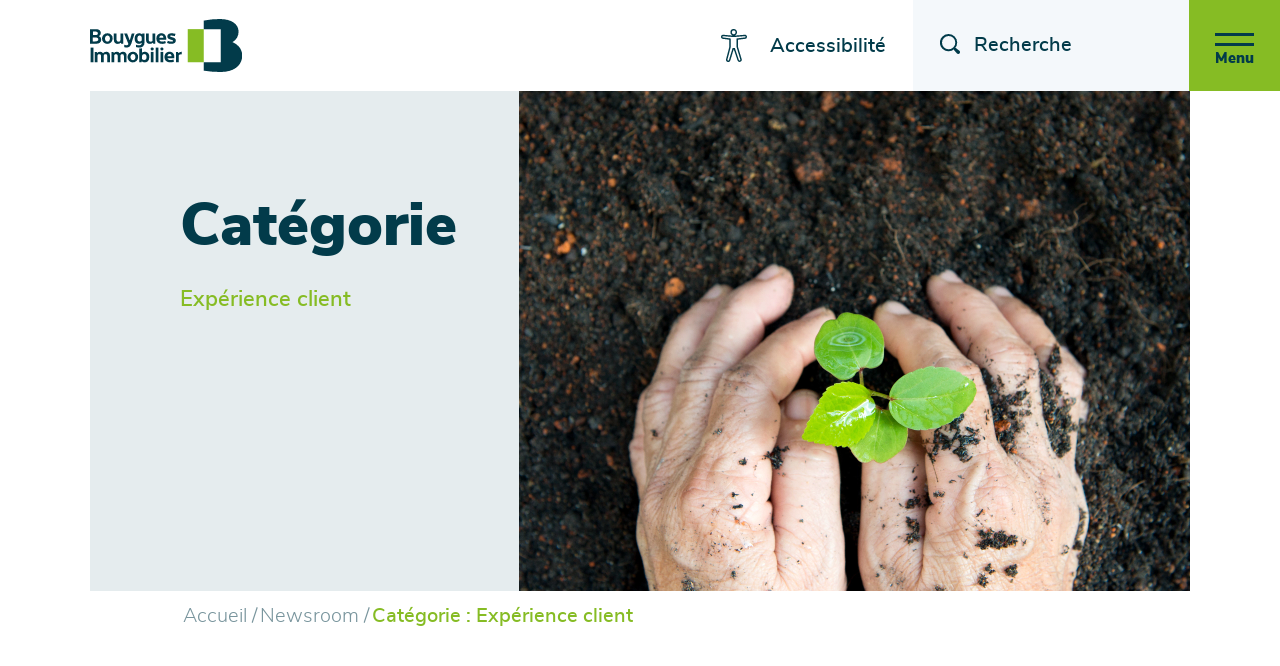

--- FILE ---
content_type: text/html; charset=UTF-8
request_url: https://www.bouygues-immobilier-corporate.com/actualites/tag/experience-client
body_size: 6914
content:

<!DOCTYPE html>
<html lang="fr" dir="ltr" prefix="og: https://ogp.me/ns#" class="h-100">
  <head>
    <script type="text/javascript">
      window.gdprAppliesGlobally=true;(function(){function a(e){if(!window.frames[e]){if(document.body&&document.body.firstChild){var t=document.body;var n=document.createElement("iframe");n.style.display="none";n.name=e;n.title=e;t.insertBefore(n,t.firstChild)}
      else{setTimeout(function(){a(e)},5)}}}function e(n,r,o,c,s){function e(e,t,n,a){if(typeof n!=="function"){return}if(!window[r]){window[r]=[]}var i=false;if(s){i=s(e,t,n)}if(!i){window[r].push({command:e,parameter:t,callback:n,version:a})}}e.stub=true;function t(a){if(!window[n]||window[n].stub!==true){return}if(!a.data){return}var i=typeof a.data==="string";var e;try{e=i?JSON.parse(a.data):a.data}catch(t){return}if(e[o]){var r=e[o];window[n](r.command,r.parameter,function(e,t){var n={};n[c]={returnValue:e,success:t,callId:r.callId};a.source.postMessage(i?JSON.stringify(n):n,"*")},r.version)}}
        if(typeof window[n]!=="function"){window[n]=e;if(window.addEventListener){window.addEventListener("message",t,false)}else{window.attachEvent("onmessage",t)}}}e("__tcfapi","__tcfapiBuffer","__tcfapiCall","__tcfapiReturn");a("__tcfapiLocator");(function(e){
        var t=document.createElement("script");t.id="spcloader";t.type="text/javascript";t.async=true;t.src="https://sdk.privacy-center.org/"+e+"/loader.js?target="+document.location.hostname;t.charset="utf-8";var n=document.getElementsByTagName("script")[0];n.parentNode.insertBefore(t,n)})("a1bc868d-2500-4727-9b46-53e0f65c3bef")})();
    </script>

    <!-- Matomo Tag Manager -->
    <script>
      var _mtm = window._mtm = window._mtm || [];
      _mtm.push({
        'mtm.startTime': (new Date().getTime()),
        'event': 'mtm.Start'
      });
      (function () {
        var d = document,
        g = d.createElement('script'),
        s = d.getElementsByTagName('script')[0];

        g.async = true;
        g.src = 'https://cdn.matomo.cloud/bouygues-immobilier.matomo.cloud/container_1g3obzAc.js';
        s.parentNode.insertBefore(g, s);
      })();
    </script>
    <!-- End Matomo Tag Manager -->

    <meta charset="utf-8" />
<link rel="canonical" href="https://www.bouygues-immobilier-corporate.com/actualites/tag/experience-client" />
<meta name="Generator" content="Drupal 10 (https://www.drupal.org)" />
<meta name="MobileOptimized" content="width" />
<meta name="HandheldFriendly" content="true" />
<meta name="viewport" content="width=device-width, initial-scale=1.0" />
<link rel="icon" href="/themes/custom/bicorpo_bootstrap5/favicon.ico" type="image/vnd.microsoft.icon" />
<link rel="alternate" hreflang="fr" href="https://www.bouygues-immobilier-corporate.com/actualites/tag/experience-client" />
<link rel="alternate" type="application/rss+xml" title="Expérience client" href="http://www.bouygues-immobilier-corporate.com/taxonomy/term/207/feed" />

    <title>Expérience client | Bouygues immobilier</title>
    <link rel="stylesheet" media="all" href="/sites/default/files/css/css_DH5Gfzo-MBO813VT2rXYrlYG6Q1QF6vDWeIvRfbFvj0.css?delta=0&amp;language=fr&amp;theme=bicorpo_bootstrap5&amp;include=eJxljEEOgzAQAz8UwanviTaNSyNlcZQNRfD6BrggcbFkeTwhvVkLfSCbtSrlNUZ8ZMnNF5ngwnOfGTF8qTgAP2O1Sqq7EUEM964w66y57kL_V5WcdjjbrEEv_Je6aDxzUMYl4w-fRjzJ" />
<link rel="stylesheet" media="all" href="/sites/default/files/css/css_Yg4WEqW2RpUopYAjNZ8rHQ_oHHdkBGjCtRQVs1vSK6s.css?delta=1&amp;language=fr&amp;theme=bicorpo_bootstrap5&amp;include=eJxljEEOgzAQAz8UwanviTaNSyNlcZQNRfD6BrggcbFkeTwhvVkLfSCbtSrlNUZ8ZMnNF5ngwnOfGTF8qTgAP2O1Sqq7EUEM964w66y57kL_V5WcdjjbrEEv_Je6aDxzUMYl4w-fRjzJ" />

    
            <script async defer src="https://bouygues-immo.twic.pics/?v1"></script>
      </head>
  <body class="path-taxonomy   d-flex flex-column h-100">
      <!-- Google Tag Manager (noscript) -->
    <noscript><iframe src="https://www.googletagmanager.com/ns.html?id=GTM-W6HVMRT"
                      height="0" width="0" style="display:none;visibility:hidden"></iframe></noscript>
    <!-- End Google Tag Manager (noscript) -->
          <a href="#main-content" class="visually-hidden focusable skip-link">
      Aller au contenu principal
    </a>
    <a href="#footer" class="visually-hidden focusable skip-link">
      Aller au pied de page
    </a>
    
      <div class="dialog-off-canvas-main-canvas d-flex flex-column h-100" data-off-canvas-main-canvas>
    


<div class="root-container">
<header role="header">
  <div>
    <div class="d-flex flex-wrap justify-content-between">
      <div class="d-flex">
            <div id="block-bicorpo-bootstrap5-branding" class="block block-system block-system-branding-block">
  
    
    <div class="logo">
          <a href="/" title="Accueil" rel="home" class="site-logo d-block" aria-label="Bouygues Immobilier, aller sur la page d'accueil">
        <img src="/themes/custom/bicorpo_bootstrap5/logo.svg" alt="Accueil" />
      </a>
      </div>
</div>


      </div>

      <div class="d-flex">
        <nav aria-labelledby="block-accessibilite-menu" id="block-accessibilite" class="header_accessibilite block block-menu navigation menu--accessibility">
          <h5 class="visually-hidden" id="block-accessibilite-menu">Accessibilité</h5>
          <ul class="nav navbar-nav">
            <li class="nav-item">
              <a type="button" class="btn btn-vert nav-icon" tabindex="0" data-bs-toggle="modal"
                 data-bs-target="#accessibilityModal" aria-expanded="false" aria-haspopup="true">Accessibilité</a>
            </li>
          </ul>
        </nav>
            <div class="views-exposed-form header_block_search block block-views block-views-exposed-filter-blockrecherche-block-1" novalidate="novalidate" data-drupal-selector="views-exposed-form-recherche-block-1" id="block-formulaireexposerechercheblock-1">
  
    
      <form role="search" data-block="header" action="/recherche" method="get" id="views-exposed-form-recherche-block-1" accept-charset="UTF-8">
  <div class="group--form-item clearfix">
  <div class="search_container">
    <button id="bt-search-trigger" class="btn">
      <img src="/themes/custom/bicorpo_bootstrap5/dist/assets/images/loupe.svg" alt="Afficher le champ de recherche">
    </button>
    <div class="search">
      <div class="js-form-item form-item js-form-type-textfield form-type-textfield js-form-item-search form-item-search">
      <label for="edit-search">Rechercher</label>
        
  <input placeholder="Recherche" data-drupal-selector="edit-search" type="text" id="edit-search" name="search" value="" maxlength="128" class="form-text form-control" />


        </div>
<div data-drupal-selector="edit-actions" class="form-actions js-form-wrapper form-wrapper" id="edit-actions">
    <input data-drupal-selector="edit-submit-recherche" type="submit" id="edit-submit-recherche" value="Appliquer" class="button js-form-submit form-submit btn btn-primary" />

</div>

    </div>
  </div>
</div>

</form>

  </div>



                  <nav class="navbar navbar-expand-lg   ">
            <button type="button" class="btn btn-vert nav-icon nav-icon-menu button-menu-left" data-bs-toggle="modal"
                    data-bs-target="#MainNavigationModal" aria-expanded="false" aria-haspopup="true">
              <div class="icon">
                <span></span>
                <span></span>
                <span></span>
                <span></span>
                <span></span>
                <span></span>
              </div>
              <span>Menu</span>
            </button>
          </nav>
              </div>
    </div>
  </div>
</header>

<div id="MainNavigationModal" class="modal modal-branded-with-nav slide-from-right" tabindex="-1" data-bs-backdrop="false">
  <div class="modal-dialog modal-fullscreen">
    <div class="modal-content">
      <div class="modal-header">
        <h5 class="modal-title">
          <div class="logo">
            <a href="/" title="Accueil" rel="home" class="site-logo d-block">
              <img width="120" src="/themes/custom/bicorpo_bootstrap5/dist/assets/images/logo_bouygues-immobilier-white.svg" alt="Accueil">
            </a>
          </div>
        </h5>
        <button type="button" class="btn-close" data-bs-dismiss="modal">
          <span>Fermer</span>
        </button>
      </div>
      <div class="modal-body">
            <nav role="navigation" aria-labelledby="block-bicorpo-bootstrap5-main-navigation-menu" id="block-bicorpo-bootstrap5-main-navigation" class="block block-menu navigation menu--main">
            
  <h5 class="visually-hidden" id="block-bicorpo-bootstrap5-main-navigation-menu">Main navigation</h5>
  

        
            <ul data-block="nav_main" class="navbar-nav mr-auto">
                      
  <li class="nav-item dropdown">
          <span class="nav-item nav-link dropdown-toggle" role="button" data-bs-display="static" data-bs-toggle="dropdown" aria-expanded="false" aria-haspopup="true" tabindex="0">Bouygues immobilier</span>
                  <ul class="dropdown-menu">
                      
  <li class="nav-item">
          <a href="/qui-sommes-nous" class="dropdown-item" data-drupal-link-system-path="node/223">Qui sommes nous ?</a>
      </li>

                  
  <li class="nav-item">
          <a href="/gouvernance" class="dropdown-item" data-drupal-link-system-path="node/40">Gouvernance</a>
      </li>

        </ul>
  
      </li>

                  
  <li class="nav-item dropdown">
          <a href="/nos-activites" class="nav-item nav-link dropdown-toggle" role="button" data-bs-display="static" data-bs-toggle="dropdown" aria-expanded="false" aria-haspopup="true" tabindex="0" data-drupal-link-system-path="node/251">Nos activités</a>
                  <ul class="dropdown-menu">
                      
  <li class="nav-item">
          <a href="/activites/logement" class="dropdown-item" data-drupal-link-system-path="node/411">Logement</a>
      </li>

                  
  <li class="nav-item">
          <a href="/activites/immobilier-dentreprise" class="dropdown-item" data-drupal-link-system-path="node/565">Immobilier d&#039;entreprise</a>
      </li>

                  
  <li class="nav-item">
          <a href="/activites/urbanera" class="dropdown-item" data-drupal-link-system-path="node/226">UrbanEra</a>
      </li>

                  
  <li class="nav-item">
          <a href="/activites/exploitation-et-services" class="dropdown-item" data-drupal-link-system-path="node/227">Exploitation et services</a>
      </li>

        </ul>
  
      </li>

                  
  <li class="nav-item dropdown">
          <span class="nav-item nav-link dropdown-toggle" role="button" data-bs-display="static" data-bs-toggle="dropdown" aria-expanded="false" aria-haspopup="true" tabindex="0">Nos engagements</span>
                  <ul class="dropdown-menu">
                      
  <li class="nav-item">
          <a href="/rse/nos-engagements-pour-la-vie" class="dropdown-item" data-drupal-link-system-path="node/228">Nos engagements pour la vie</a>
      </li>

                  
  <li class="nav-item">
          <a href="/rse/nos-engagements-clients" class="dropdown-item" data-drupal-link-system-path="node/515">Nos engagements Clients</a>
      </li>

                  
  <li class="nav-item">
          <a href="/rse/la-fondation-bouygues-immobilier" class="dropdown-item" data-drupal-link-system-path="node/567">Notre Fondation d’entreprise</a>
      </li>

                  
  <li class="nav-item">
          <a href="/rse/art-et-culture" class="dropdown-item" data-drupal-link-system-path="node/230">Art et Culture</a>
      </li>

                  
  <li class="nav-item">
          <a href="/rse/ethique" class="dropdown-item" data-drupal-link-system-path="node/231">Éthique</a>
      </li>

                  
  <li class="nav-item">
          <a href="/rse/fournisseurs" class="dropdown-item" data-drupal-link-system-path="node/232">Fournisseurs</a>
      </li>

        </ul>
  
      </li>

                  
  <li class="nav-item dropdown">
          <span class="nav-item nav-link dropdown-toggle" role="button" data-bs-display="static" data-bs-toggle="dropdown" aria-expanded="false" aria-haspopup="true" tabindex="0">Nos innovations</span>
                  <ul class="dropdown-menu">
                      
  <li class="nav-item">
          <a href="/innovation/building-information-management" class="dropdown-item" data-drupal-link-system-path="node/235">Building Information Management</a>
      </li>

        </ul>
  
      </li>

                  
  <li class="nav-item">
          <a href="/nos-references" class="nav-item nav-link" data-drupal-link-system-path="node/236">Nos références</a>
      </li>

                  
  <li class="nav-item dropdown">
          <span class="nav-item nav-link dropdown-toggle" role="button" data-bs-display="static" data-bs-toggle="dropdown" aria-expanded="false" aria-haspopup="true" tabindex="0">Newsroom</span>
                  <ul class="dropdown-menu">
                      
  <li class="nav-item">
          <a href="/newsroom/actualites" class="dropdown-item" data-drupal-link-system-path="node/238">Actualités</a>
      </li>

                  
  <li class="nav-item">
          <a href="/newsroom/communiques-de-presse" class="dropdown-item" data-drupal-link-system-path="node/239">Communiqués de presse</a>
      </li>

                  
  <li class="nav-item">
          <a href="/newsroom/publications" class="dropdown-item" data-drupal-link-system-path="node/605">Publications</a>
      </li>

                  
  <li class="nav-item">
          <a href="/newsroom/podcasts" class="dropdown-item" data-drupal-link-system-path="node/589">Podcasts</a>
      </li>

        </ul>
  
      </li>

                  
  <li class="nav-item">
          <a href="/nous-rejoindre" class="nav-item nav-link" data-drupal-link-system-path="node/240">Nous rejoindre</a>
      </li>

        </ul>
  



  </nav>


      </div>
      <div class="modal-footer">
        <div class="modal-footer--inner">
          <div class="nav-additional--mobile">
                <nav role="navigation" aria-labelledby="block-rechercher-menu" id="block-rechercher" class="block block-menu navigation menu--search">
            
  <h5 class="visually-hidden" id="block-rechercher-menu">Rechercher</h5>
  

        
              <ul data-block="nav_additional_mobile" class="nav navbar-nav">
                    <li class="nav-item">
        <span class="search-link-trigger nav-link">Rechercher</span>
              </li>
        </ul>
  


  </nav>
<nav role="navigation" aria-labelledby="block-accessibilite-2-menu" id="block-accessibilite-2" class="block block-menu navigation menu--accessibility">
            
  <h5 class="visually-hidden" id="block-accessibilite-2-menu">Accessibilité</h5>
  

        
              <ul data-block="nav_additional_mobile" class="nav navbar-nav">
                    <li class="nav-item">
        <a href="/" class="nav-link" data-drupal-link-system-path="&lt;front&gt;">Accessibilité</a>
              </li>
        </ul>
  


  </nav>


          </div>
          <div class="nav-additional">
                <nav role="navigation" aria-labelledby="block-reseauxsociaux-menu" id="block-reseauxsociaux" class="block block-menu navigation menu--social-networks">
            
  <h5 class="visually-hidden" id="block-reseauxsociaux-menu">Réseaux sociaux</h5>
  

        
              <ul data-block="nav_additional" class="social-menu">
    
                <li class="social-menu--item">
        <a href="https://fr-fr.facebook.com/bouygues.immobilier/" class="social-menu--item facebook" title="Facebook" target="_blank" rel="nofollow">
          <img src="/themes/custom/bicorpo_bootstrap5/dist/assets/images/logo_facebook.svg" alt="Facebook"/>
        </a>
              </li>
                <li class="social-menu--item">
        <a href="https://www.instagram.com/bouygues_immo/" class="social-menu--item instagram" title="Instagram" target="_blank" rel="nofollow">
          <img src="/themes/custom/bicorpo_bootstrap5/dist/assets/images/logo_instagram.svg" alt="Instagram"/>
        </a>
              </li>
                <li class="social-menu--item">
        <a href="https://www.linkedin.com/company/bouygues-immobilier/" class="social-menu--item linkedin" title="LinkedIn" target="_blank" rel="nofollow">
          <img src="/themes/custom/bicorpo_bootstrap5/dist/assets/images/logo_linkedin.svg" alt="LinkedIn"/>
        </a>
              </li>
                <li class="social-menu--item">
        <a href="https://twitter.com/Bouygues_Immo" class="social-menu--item twitter" title="Twitter" target="_blank" rel="nofollow">
          <img src="/themes/custom/bicorpo_bootstrap5/dist/assets/images/logo_twitter.svg" alt="Twitter"/>
        </a>
              </li>
                <li class="social-menu--item">
        <a href="https://www.youtube.com/user/BouyguesImmobilier" class="social-menu--item youtube" title="YouTube" target="_blank" rel="nofollow">
          <img src="/themes/custom/bicorpo_bootstrap5/dist/assets/images/logo_youtube.svg" alt="YouTube"/>
        </a>
              </li>
      </ul>
  


  </nav>


          </div>
        </div>
      </div>
    </div>
  </div>
</div>

<div id="accessibilityModal" class="modal fade" tabindex="-1" data-bs-backdrop="false" aria-labelledby="accessibilityModalTitle">
  <div class="modal-dialog modal-xl">
    <div class="modal-content">
      <div class="modal-header">
        <h2 class="modal-title" id="accessibilityModalTitle">
          Accessibilité
        </h2>
        <button type="button" class="btn-close" data-bs-dismiss="modal">
          <span>Fermer</span>
        </button>
      </div>
      <div class="modal-body">
        <div class="container-fluid">
          <div class="row">
            <div class="col-md-4 contrasts-section">
              <h3>Contrastes</h3>
              <button type="button" id="contrast-normal" data-setting="normal" aria-label="Constrastes par défaut" class="btn btn-primary btn-lg btn-block">Défault</button>
              <button type="button" id="contrast-plus" data-setting="plus" aria-label="Augmenter les contrastes" class="btn btn-primary btn-lg btn-block">Renforcer</button>
            </div>
            <div class="col-md-4 fonts-section">
              <h3>Polices</h3>
              <button type="button" id="fonts-normal" data-setting="normal" aria-label="Taille de police par défaut" class="btn btn-primary btn-lg btn-block">Défaut</button>
              <button type="button" id="fonts-plus" data-setting="plus" aria-label="Augmenter la taille de police" class="btn btn-primary btn-lg btn-block">Augmenter</button>
            </div>
            <div class="col-md-4 lines-section">
              <h3>Interlignage</h3>
              <button type="button" id="lines-normal" data-setting="normal" aria-label="Interlignage par défaut" class="btn btn-primary btn-lg btn-block">Défaut</button>
              <button type="button" id="lines-plus" data-setting="plus" aria-label="Augmenter l'interlignage" class="btn btn-primary btn-lg btn-block">Augmenter</button>
            </div>
          </div>
        </div>
      </div>
    </div>
  </div>
</div>

<main role="main">
  <a id="main-content" tabindex="-1"></a>  <div class="main-container">
        <div class="main-content">
            <div class="order-1 order-lg-2 ">
            <div data-drupal-messages-fallback class="hidden"></div><div id="block-bicorpo-bootstrap5-content" class="block block-system block-system-main-block">
  
    
      <div class="views-element-container"><div class="view view-taxonomy-term view-id-taxonomy_term view-display-id-page_1 js-view-dom-id-3b3210f9cc120d5fcf98a7ff44a22db84c76a1db4196de1389c6dacdee2a4d14">
  
    
      <div class="view-header">
      <div id="taxonomy-term-207" class="taxonomy-term vocabulary-categories">
  
    
  <div class="content">
    
  </div>
</div>
<div class="node__content">
  <div class="group--header bi-container">
    <div class="group--title-image">
      <div class="group--title">
        <h1 class="title">
          <span class="field field--name-title field--type-string field--label-hidden">Catégorie</span>
        </h1>
        <div class="subtitle">
          <div class="field field--name-field-subtitle field--type-string field--label-hidden field__item">Expérience client</div>
        </div>
      </div>
      <div class="group--main-image">
        <div class="field field--name-field-media-main-image field--type-entity-reference field--label-hidden field__item">
          <img src="/themes/custom/bicorpo_bootstrap5/sitemap.png" width="1100" height="500" alt="Plan du site" loading="lazy" typeof="Image" class="img-fluid image-style-original-compressed">
        </div>
      </div>
    </div>
    <div class="group--breadcrumbs bi-container-p1x-sm-only">
      <nav aria-label="Fil d'ariane">
        <ol class="breadcrumb">
          <li class="breadcrumb-item">
            <a href="/">Accueil</a>
            <span aria-hidden="true"> / </span>
          </li>
          <li class="breadcrumb-item">
            <a href="/newsroom/actualites">Newsroom</a>
            <span aria-hidden="true"> / </span>
          </li>
          <li class="breadcrumb-item" aria-current="page">
            Catégorie : Expérience client
          </li>
        </ol>
      </nav>
    </div>
  </div>
</div>
    </div>
      
      <div class="view-content">
          <div class="views-row">
<article data-history-node-id="707" class="node node--type-news node--promoted node--view-mode-card">

  
      <h2 class="hidden">
      <a href="/newsroom/bouygues-immobilier-se-dote-dun-nouvel-espace-clients" rel="bookmark"><span class="field field--name-title field--type-string field--label-hidden">Bouygues Immobilier se dote d’un nouvel Espace clients </span>
</a>
    </h2>
    

  
  <div class="node__content">
    
<div  class="group--content">
    
<div  class="group--image">
    
            <div class="field field--name-field-media-main-image field--type-entity-reference field--label-hidden field__item">    <figure class="twic-preview" style="background-image: url(https://bouygues-immo.twic.pics/sites/default/files/styles/original_compressed/public/media/image/2023-11/GettyImages-1354237603.jpg?itok=RMzQxD6h&amp;twic=v1/output=preview);">
  <img data-twic-src="image:/sites/default/files/styles/original_compressed/public/media/image/2023-11/GettyImages-1354237603.jpg?itok=RMzQxD6h" class="img-fluid image-style-original-compressed" alt="Espace client bouygues immobilier " width="8192" height="5464">
</figure>


</div>
      
  </div>
<div  class="group--text">
    
<div  class="group--categories">
    
      <div class="field field--name-field-taxonomy-multiple field--type-entity-reference field--label-hidden field__items">
              <div class="field__item"><a href="/actualites/tag/experience-client" hreflang="fr">Expérience client</a></div>
          </div>
  
  </div>
<div  class="group--time-date">
    
<div  class="group--time">
    
            <div content="3" class="field field--name-field-integer field--type-integer field--label-hidden field__item">3 min de lecture</div>
      
  </div>
<div  class="group--date">
    
            <div class="field field--name-field-token-value field--type-field-token-value field--label-hidden field__item"><p>03/11/2023</p>
</div>
      
  </div>
  </div>
<div  class="group--title">
    
            <div class="field field--name-extra-field-pseudo-title-formatted field--type-extra-field field--label-hidden field__item"><p class="title"><a href="/newsroom/bouygues-immobilier-se-dote-dun-nouvel-espace-clients" hreflang="fr">Bouygues Immobilier se dote d’un nouvel Espace clients </a></p>
</div>
      
  </div>
  </div>
  </div>
  </div>

</article>
</div>

    </div>
  
      
        </div>
</div>

  </div>


      </div>
          </div>
  </div>
</main>

  <footer role="contentinfo" id="footer" class="     container-fluid">
    <div class="footer-top">    <div id="block-logoblanc" class="block block-bi-logo block-bi-logo-white">
  
    
      <div class="logo">
  <a href="/" title="Accueil" rel="home" class="site-logo d-block" aria-label="Bouygues Immobilier, aller sur la page d'accueil">
    <img width="120" src="/themes/custom/bicorpo_bootstrap5/dist/assets/images/logo_bouygues-immobilier-white.svg" alt="Accueil">
  </a>
</div>

  </div>
<nav role="navigation" aria-labelledby="block-reseauxsociaux-2-menu" id="block-reseauxsociaux-2" class="block block-menu navigation menu--social-networks">
      
  <h5 id="block-reseauxsociaux-2-menu">Nous suivre</h5>
  

        
              <ul data-block="footer_top" class="social-menu">
    
                <li class="social-menu--item">
        <a href="https://fr-fr.facebook.com/bouygues.immobilier/" class="social-menu--item facebook" title="Facebook" target="_blank" rel="nofollow">
          <img src="/themes/custom/bicorpo_bootstrap5/dist/assets/images/logo_facebook.svg" alt="Facebook"/>
        </a>
              </li>
                <li class="social-menu--item">
        <a href="https://www.instagram.com/bouygues_immo/" class="social-menu--item instagram" title="Instagram" target="_blank" rel="nofollow">
          <img src="/themes/custom/bicorpo_bootstrap5/dist/assets/images/logo_instagram.svg" alt="Instagram"/>
        </a>
              </li>
                <li class="social-menu--item">
        <a href="https://www.linkedin.com/company/bouygues-immobilier/" class="social-menu--item linkedin" title="LinkedIn" target="_blank" rel="nofollow">
          <img src="/themes/custom/bicorpo_bootstrap5/dist/assets/images/logo_linkedin.svg" alt="LinkedIn"/>
        </a>
              </li>
                <li class="social-menu--item">
        <a href="https://twitter.com/Bouygues_Immo" class="social-menu--item twitter" title="Twitter" target="_blank" rel="nofollow">
          <img src="/themes/custom/bicorpo_bootstrap5/dist/assets/images/logo_twitter.svg" alt="Twitter"/>
        </a>
              </li>
                <li class="social-menu--item">
        <a href="https://www.youtube.com/user/BouyguesImmobilier" class="social-menu--item youtube" title="YouTube" target="_blank" rel="nofollow">
          <img src="/themes/custom/bicorpo_bootstrap5/dist/assets/images/logo_youtube.svg" alt="YouTube"/>
        </a>
              </li>
      </ul>
  


  </nav>

</div>
    <div class="footer-middle">    <nav role="navigation" aria-labelledby="block-navigationprincipale-menu" id="block-navigationprincipale" class="menu--main--footer block block-menu navigation menu--main">
            
  <h5 class="visually-hidden" id="block-navigationprincipale-menu">Navigation principale</h5>
  

        
            <ul data-block="footer_middle" class="navbar-nav mr-auto">
                      
  <li class="nav-item dropdown">
          <span class="nav-item nav-link dropdown-toggle" role="button" data-bs-display="static" data-bs-toggle="dropdown" aria-expanded="false" aria-haspopup="true" tabindex="0">Bouygues immobilier</span>
                  <ul class="dropdown-menu">
                      
  <li class="nav-item">
          <a href="/qui-sommes-nous" class="dropdown-item" data-drupal-link-system-path="node/223">Qui sommes nous ?</a>
      </li>

                  
  <li class="nav-item">
          <a href="/gouvernance" class="dropdown-item" data-drupal-link-system-path="node/40">Gouvernance</a>
      </li>

        </ul>
  
      </li>

                  
  <li class="nav-item dropdown">
          <a href="/nos-activites" class="nav-item nav-link dropdown-toggle" role="button" data-bs-display="static" data-bs-toggle="dropdown" aria-expanded="false" aria-haspopup="true" tabindex="0" data-drupal-link-system-path="node/251">Nos activités</a>
                  <ul class="dropdown-menu">
                      
  <li class="nav-item">
          <a href="/activites/logement" class="dropdown-item" data-drupal-link-system-path="node/411">Logement</a>
      </li>

                  
  <li class="nav-item">
          <a href="/activites/immobilier-dentreprise" class="dropdown-item" data-drupal-link-system-path="node/565">Immobilier d&#039;entreprise</a>
      </li>

                  
  <li class="nav-item">
          <a href="/activites/urbanera" class="dropdown-item" data-drupal-link-system-path="node/226">UrbanEra</a>
      </li>

                  
  <li class="nav-item">
          <a href="/activites/exploitation-et-services" class="dropdown-item" data-drupal-link-system-path="node/227">Exploitation et services</a>
      </li>

        </ul>
  
      </li>

                  
  <li class="nav-item dropdown">
          <span class="nav-item nav-link dropdown-toggle" role="button" data-bs-display="static" data-bs-toggle="dropdown" aria-expanded="false" aria-haspopup="true" tabindex="0">Nos engagements</span>
                  <ul class="dropdown-menu">
                      
  <li class="nav-item">
          <a href="/rse/nos-engagements-pour-la-vie" class="dropdown-item" data-drupal-link-system-path="node/228">Nos engagements pour la vie</a>
      </li>

                  
  <li class="nav-item">
          <a href="/rse/nos-engagements-clients" class="dropdown-item" data-drupal-link-system-path="node/515">Nos engagements Clients</a>
      </li>

                  
  <li class="nav-item">
          <a href="/rse/la-fondation-bouygues-immobilier" class="dropdown-item" data-drupal-link-system-path="node/567">Notre Fondation d’entreprise</a>
      </li>

                  
  <li class="nav-item">
          <a href="/rse/art-et-culture" class="dropdown-item" data-drupal-link-system-path="node/230">Art et Culture</a>
      </li>

                  
  <li class="nav-item">
          <a href="/rse/ethique" class="dropdown-item" data-drupal-link-system-path="node/231">Éthique</a>
      </li>

                  
  <li class="nav-item">
          <a href="/rse/fournisseurs" class="dropdown-item" data-drupal-link-system-path="node/232">Fournisseurs</a>
      </li>

        </ul>
  
      </li>

                  
  <li class="nav-item dropdown">
          <span class="nav-item nav-link dropdown-toggle" role="button" data-bs-display="static" data-bs-toggle="dropdown" aria-expanded="false" aria-haspopup="true" tabindex="0">Nos innovations</span>
                  <ul class="dropdown-menu">
                      
  <li class="nav-item">
          <a href="/innovation/building-information-management" class="dropdown-item" data-drupal-link-system-path="node/235">Building Information Management</a>
      </li>

        </ul>
  
      </li>

                  
  <li class="nav-item">
          <a href="/nos-references" class="nav-item nav-link" data-drupal-link-system-path="node/236">Nos références</a>
      </li>

                  
  <li class="nav-item dropdown">
          <span class="nav-item nav-link dropdown-toggle" role="button" data-bs-display="static" data-bs-toggle="dropdown" aria-expanded="false" aria-haspopup="true" tabindex="0">Newsroom</span>
                  <ul class="dropdown-menu">
                      
  <li class="nav-item">
          <a href="/newsroom/actualites" class="dropdown-item" data-drupal-link-system-path="node/238">Actualités</a>
      </li>

                  
  <li class="nav-item">
          <a href="/newsroom/communiques-de-presse" class="dropdown-item" data-drupal-link-system-path="node/239">Communiqués de presse</a>
      </li>

                  
  <li class="nav-item">
          <a href="/newsroom/publications" class="dropdown-item" data-drupal-link-system-path="node/605">Publications</a>
      </li>

                  
  <li class="nav-item">
          <a href="/newsroom/podcasts" class="dropdown-item" data-drupal-link-system-path="node/589">Podcasts</a>
      </li>

        </ul>
  
      </li>

                  
  <li class="nav-item">
          <a href="/nous-rejoindre" class="nav-item nav-link" data-drupal-link-system-path="node/240">Nous rejoindre</a>
      </li>

        </ul>
  



  </nav>
<nav role="navigation" aria-labelledby="block-reseauxsociaux-3-menu" id="block-reseauxsociaux-3" class="block block-menu navigation menu--social-networks">
            
  <h5 class="visually-hidden" id="block-reseauxsociaux-3-menu">Réseaux sociaux</h5>
  

        
              <ul data-block="footer_middle" class="social-menu">
    
                <li class="social-menu--item">
        <a href="https://fr-fr.facebook.com/bouygues.immobilier/" class="social-menu--item facebook" title="Facebook" target="_blank" rel="nofollow">
          <img src="/themes/custom/bicorpo_bootstrap5/dist/assets/images/logo_facebook.svg" alt="Facebook"/>
        </a>
              </li>
                <li class="social-menu--item">
        <a href="https://www.instagram.com/bouygues_immo/" class="social-menu--item instagram" title="Instagram" target="_blank" rel="nofollow">
          <img src="/themes/custom/bicorpo_bootstrap5/dist/assets/images/logo_instagram.svg" alt="Instagram"/>
        </a>
              </li>
                <li class="social-menu--item">
        <a href="https://www.linkedin.com/company/bouygues-immobilier/" class="social-menu--item linkedin" title="LinkedIn" target="_blank" rel="nofollow">
          <img src="/themes/custom/bicorpo_bootstrap5/dist/assets/images/logo_linkedin.svg" alt="LinkedIn"/>
        </a>
              </li>
                <li class="social-menu--item">
        <a href="https://twitter.com/Bouygues_Immo" class="social-menu--item twitter" title="Twitter" target="_blank" rel="nofollow">
          <img src="/themes/custom/bicorpo_bootstrap5/dist/assets/images/logo_twitter.svg" alt="Twitter"/>
        </a>
              </li>
                <li class="social-menu--item">
        <a href="https://www.youtube.com/user/BouyguesImmobilier" class="social-menu--item youtube" title="YouTube" target="_blank" rel="nofollow">
          <img src="/themes/custom/bicorpo_bootstrap5/dist/assets/images/logo_youtube.svg" alt="YouTube"/>
        </a>
              </li>
      </ul>
  


  </nav>
<nav role="navigation" aria-labelledby="block-contact-menu" id="block-contact" class="block block-menu navigation menu--contact">
            
  <h5 class="visually-hidden" id="block-contact-menu">Contact</h5>
  

        
              <ul data-block="footer_middle" class="nav navbar-nav">
                    <li class="nav-item">
        <a href="/contact" class="nav-link" data-drupal-link-system-path="node/388">Contactez-nous</a>
              </li>
        </ul>
  


  </nav>

</div>
    <div class="footer-bottom">    <nav role="navigation" aria-labelledby="block-bicorpo-bootstrap5-footer-menu" id="block-bicorpo-bootstrap5-footer" class="block block-menu navigation menu--footer">
            
  <h5 class="visually-hidden" id="block-bicorpo-bootstrap5-footer-menu">Pied de page &gt; Menu secondaire</h5>
  

        
              <ul data-block="footer_bottom" class="nav navbar-nav">
                    <li class="nav-item">
        <span class="nav-link">2024 Bouygues immobilier - Tous droits réservés</span>
              </li>
                <li class="nav-item">
        <a href="/mentions-legales" class="nav-link" data-drupal-link-system-path="node/346">Mentions légales</a>
              </li>
                <li class="nav-item">
        <a href="https://www.bouygues-immobilier-corporate.com/declaration-daccessibilite" class="nav-link">Déclaration d’accessibilité : Partiellement conforme (80%)</a>
              </li>
                <li class="nav-item">
        <a href="/politique-de-confidentialite" class="nav-link" data-drupal-link-system-path="node/347">Politique de confidentialité</a>
              </li>
        </ul>
  


  </nav>

</div>
  </footer>
</div>

  </div>

    
    <script type="application/json" data-drupal-selector="drupal-settings-json">{"path":{"baseUrl":"\/","pathPrefix":"","currentPath":"taxonomy\/term\/207","currentPathIsAdmin":false,"isFront":false,"currentLanguage":"fr"},"pluralDelimiter":"\u0003","suppressDeprecationErrors":true,"field_group":{"html_element":{"mode":"card","context":"view","settings":{"classes":"group--image","show_empty_fields":false,"id":"","element":"div","show_label":false,"label_element":"h3","label_element_classes":"","attributes":"","effect":"none","speed":"fast"}}},"ajaxTrustedUrl":{"\/recherche":true},"user":{"uid":0,"permissionsHash":"a28961a7a91d3e2b4e5e726f6cbb8aa60fbdb82cf3156095ef6d2cce85d70ba2"}}</script>
<script src="/sites/default/files/js/js_dJLLa2iSOzeZfz_L18c_qdvEdUhIEBjgHsXc7crEjnk.js?scope=footer&amp;delta=0&amp;language=fr&amp;theme=bicorpo_bootstrap5&amp;include=eJxLykzOLyrIj0_Kzy8pLilKLDDVT0lNSyzNKYkvSExP1UnClM_LT0nVy8jPTQUpiM9LLS8uys_PBQA0gx0f"></script>

  </body>
</html>


--- FILE ---
content_type: image/svg+xml
request_url: https://www.bouygues-immobilier-corporate.com/themes/custom/bicorpo_bootstrap5/dist/assets/images/clock-green-yellow.svg
body_size: 1032
content:
<svg viewBox="0 0 25 25" xmlns="http://www.w3.org/2000/svg" fill-rule="evenodd" clip-rule="evenodd"><path d="M22.073 12.495c-.055-5.214-4.359-9.474-9.573-9.474-5.217 0-9.522 4.263-9.574 9.479v.226c.129 5.16 4.409 9.334 9.57 9.334 5.247 0 9.566-4.314 9.573-9.561l.004-.004zm-9.175 8.768v-1.184c0-.219-.181-.4-.4-.4-.219 0-.4.181-.4.4v1.185c-4.435-.209-8.051-3.748-8.354-8.178l1.182-.024a.401.401 0 00.391-.407.408.408 0 00-.407-.391l-1.184.024c.113-4.582 3.796-8.343 8.374-8.553V4.92c0 .219.181.4.4.4.219 0 .4-.181.4-.4V3.735c4.507.209 8.156 3.858 8.365 8.365H20.08c-.219 0-.4.181-.4.4 0 .219.181.4.4.4h1.185c-.209 4.507-3.858 8.156-8.365 8.365" fill="none" stroke="#86bc24"/><path d="M16.493 12.101h-2.872a1.203 1.203 0 00-.726-.726V6.917c0-.219-.181-.4-.4-.4-.219 0-.4.181-.4.4v4.46a1.197 1.197 0 00-.798 1.127 1.2 1.2 0 001.195 1.195c.506 0 .959-.321 1.127-.798h2.872c.219 0 .4-.181.4-.4 0-.219-.181-.4-.4-.4m-3.993.8a.402.402 0 01-.4-.4c0-.219.181-.4.4-.4.219 0 .4.181.4.4 0 .219-.181.4-.4.4" fill="none" stroke="#86bc21"/></svg>

--- FILE ---
content_type: image/svg+xml
request_url: https://www.bouygues-immobilier-corporate.com/themes/custom/bicorpo_bootstrap5/logo.svg
body_size: 7107
content:
<svg id="Groupe_1512" data-name="Groupe 1512" xmlns="http://www.w3.org/2000/svg" width="150.333" height="52.499" viewBox="0 0 150.333 52.499">
  <rect id="Rectangle_734" data-name="Rectangle 734" width="2.825" height="14.506" transform="translate(0.601 28.337)" fill="#023b4a"/>
  <g id="Groupe_1370" data-name="Groupe 1370">
    <g id="Groupe_1258" data-name="Groupe 1258">
      <g id="Groupe_1368" data-name="Groupe 1368">
        <path id="Tracé_737" data-name="Tracé 737" d="M281.546,132.165l-.633-1.1H279.1v10.247h2.657v-6.241c0-1.349,1.392-1.771,3.163-1.518V130.9a5.061,5.061,0,0,0-3.373,1.265" transform="translate(-194.216 -98.473)" fill="#023b4a"/>
        <path id="Tracé_738" data-name="Tracé 738" d="M221.26,120.7a1.548,1.548,0,0,0-1.56,1.518,1.522,1.522,0,0,0,1.56,1.518,1.548,1.548,0,0,0,1.56-1.518,1.607,1.607,0,0,0-1.56-1.518" transform="translate(-159.864 -92.574)" fill="#023b4a"/>
        <rect id="Rectangle_735" data-name="Rectangle 735" width="2.657" height="10.247" transform="translate(60.047 32.596)" fill="#023b4a"/>
        <path id="Tracé_739" data-name="Tracé 739" d="M244.06,120.7a1.548,1.548,0,0,0-1.56,1.518,1.522,1.522,0,0,0,1.56,1.518,1.548,1.548,0,0,0,1.56-1.518,1.607,1.607,0,0,0-1.56-1.518" transform="translate(-173.05 -92.574)" fill="#023b4a"/>
        <rect id="Rectangle_736" data-name="Rectangle 736" width="2.657" height="10.247" transform="translate(69.661 32.596)" fill="#023b4a"/>
        <rect id="Rectangle_737" data-name="Rectangle 737" width="2.657" height="14.506" transform="translate(64.896 28.337)" fill="#023b4a"/>
        <path id="Tracé_740" data-name="Tracé 740" d="M198.655,126.142a4.3,4.3,0,0,0-2.7.886V122.6a5.379,5.379,0,0,1-2.108.38H193.3v13.536h2.066l.38-.97a4.187,4.187,0,0,0,2.952,1.1c2.53,0,4.47-1.771,4.47-5.271.042-3.584-1.982-5.229-4.512-5.229m-.59,8.138a2.458,2.458,0,0,1-2.108-1.139V131.16c0-1.855.675-2.741,2.151-2.741s2.361,1.054,2.361,2.952c0,1.645-.717,2.91-2.4,2.91" transform="translate(-144.596 -93.673)" fill="#023b4a"/>
        <path id="Tracé_741" data-name="Tracé 741" d="M97.813,135.3c0-1.139.506-1.982,1.771-1.982,1.223,0,1.687.8,1.687,2.066v5.988h2.657v-6.747A3.4,3.4,0,0,0,100.174,131a4.245,4.245,0,0,0-3.036,1.434A3.512,3.512,0,0,0,94.06,131a3.662,3.662,0,0,0-2.657,1.181l-.59-1.054H89v10.247h2.657V135.3c0-1.139.464-1.982,1.729-1.982,1.223,0,1.771.8,1.771,2.066v5.988h2.657V135.3" transform="translate(-84.277 -98.531)" fill="#023b4a"/>
        <path id="Tracé_742" data-name="Tracé 742" d="M136.913,135.3c0-1.139.506-1.982,1.771-1.982,1.223,0,1.687.8,1.687,2.066v5.988h2.657v-6.747A3.4,3.4,0,0,0,139.274,131a4.245,4.245,0,0,0-3.036,1.434A3.512,3.512,0,0,0,133.16,131a3.662,3.662,0,0,0-2.657,1.181l-.59-1.054H128.1v10.247h2.657V135.3c0-1.139.464-1.982,1.729-1.982,1.223,0,1.771.8,1.771,2.066v5.988h2.657Z" transform="translate(-106.89 -98.531)" fill="#023b4a"/>
        <path id="Tracé_743" data-name="Tracé 743" d="M261.7,140.641l-.633-2.066a7.668,7.668,0,0,1-2.952.59c-1.645,0-2.614-.59-2.91-1.9h6.831v-1.1c0-2.994-1.813-5.271-4.723-5.271-2.825,0-5.018,1.94-5.018,5.271s2.277,5.271,5.777,5.271a8.031,8.031,0,0,0,3.626-.8m-4.385-7.506c1.139,0,1.9.717,1.982,2.277h-4.132c.211-1.56,1.012-2.277,2.151-2.277" transform="translate(-178.717 -98.473)" fill="#023b4a"/>
        <path id="Tracé_744" data-name="Tracé 744" d="M171.344,131a5.273,5.273,0,1,0,5.144,5.271A4.969,4.969,0,0,0,171.344,131m0,8.307c-1.265,0-2.446-.97-2.446-3.036s1.181-3.036,2.446-3.036,2.446.97,2.446,3.036-1.181,3.036-2.446,3.036" transform="translate(-128.924 -98.531)" fill="#023b4a"/>
        <path id="Tracé_745" data-name="Tracé 745" d="M111.644,87.5a5.273,5.273,0,1,0,5.144,5.271,4.969,4.969,0,0,0-5.144-5.271m0,8.307c-1.265,0-2.446-.97-2.446-3.036s1.181-3.036,2.446-3.036,2.446.97,2.446,3.036-1.181,3.036-2.446,3.036" transform="translate(-94.398 -73.374)" fill="#023b4a"/>
        <path id="Tracé_746" data-name="Tracé 746" d="M164.869,97.852l3.163-9.952h-2.783l-1.982,6.958L160.61,87.9H157.7l4.217,10.415c-.506,1.687-2.53,1.476-4.132.759v2.361c2.952.928,5.861.548,7.084-3.584" transform="translate(-124.008 -73.605)" fill="#023b4a"/>
        <path id="Tracé_747" data-name="Tracé 747" d="M186.6,98a3.732,3.732,0,0,0,2.741-1.1c-.127,2.024-1.054,2.572-2.614,2.572a7.116,7.116,0,0,1-3.078-.675v2.361a11.97,11.97,0,0,0,3.458.548A4.6,4.6,0,0,0,192,96.9V87.669h-2.066l-.253.886a3.907,3.907,0,0,0-2.657-1.054c-4.132,0-4.723,3.8-4.723,5.187C182.257,96.271,184.07,98,186.6,98m.59-8.265c1.476,0,2.151.886,2.151,2.741V94.5a2.18,2.18,0,0,1-2.108,1.139c-1.687,0-2.235-1.265-2.235-2.952,0-2.024.886-2.952,2.193-2.952" transform="translate(-138.234 -73.374)" fill="#023b4a"/>
        <path id="Tracé_748" data-name="Tracé 748" d="M261.236,90.325c.042-.337.253-.548,1.181-.548a11.572,11.572,0,0,1,3.458.633l.675-2.277a13.215,13.215,0,0,0-3.711-.633c-2.783,0-4.343,1.012-4.343,3.247,0,1.476.843,2.361,3.078,2.994,1.813.506,2.488.675,2.488,1.265,0,.506-.422.759-1.434.759a9.559,9.559,0,0,1-3.669-.8l-.759,2.193a9.968,9.968,0,0,0,4.09.843c2.867,0,4.6-1.1,4.6-3.331,0-1.771-1.349-2.572-2.741-2.952-2.235-.633-2.952-.8-2.91-1.392" transform="translate(-182.129 -73.374)" fill="#023b4a"/>
        <path id="Tracé_749" data-name="Tracé 749" d="M242.6,97.241l-.633-2.066a7.668,7.668,0,0,1-2.952.59c-1.645,0-2.614-.59-2.91-1.9h6.831v-1.1c0-2.994-1.813-5.271-4.723-5.271-2.825,0-5.018,1.94-5.018,5.271s2.277,5.271,5.777,5.271a8.031,8.031,0,0,0,3.626-.8m-4.385-7.548c1.139,0,1.9.717,1.982,2.277h-4.132c.211-1.56,1.012-2.277,2.151-2.277" transform="translate(-167.671 -73.374)" fill="#023b4a"/>
        <path id="Tracé_750" data-name="Tracé 750" d="M88.89,88.258A3.559,3.559,0,0,0,86.74,84.8a3.614,3.614,0,0,0,1.729-3.331c0-1.982-1.645-3.669-4.6-3.669H77.8V92.306h5.9c3.163,0,5.187-1.434,5.187-4.048m-5.44-8.012c1.307,0,2.151.59,2.151,1.729S84.758,83.7,83.45,83.7H80.667V80.246Zm-2.825,9.7V86.065H83.2c1.687,0,2.783.675,2.783,1.94s-.928,1.94-2.783,1.94Z" transform="translate(-77.8 -67.764)" fill="#023b4a"/>
        <path id="Tracé_751" data-name="Tracé 751" d="M136.357,93.93V87.9H133.7v6.241c0,2.952,1.518,4.132,3.837,4.132a4.339,4.339,0,0,0,2.91-1.139l.59,1.012h1.813V87.9h-2.657v6.157a1.747,1.747,0,0,1-1.94,1.982c-1.392-.042-1.9-.843-1.9-2.108" transform="translate(-110.128 -73.605)" fill="#023b4a"/>
        <path id="Tracé_752" data-name="Tracé 752" d="M211.657,93.93V87.9H209v6.241c0,2.952,1.518,4.132,3.837,4.132a4.339,4.339,0,0,0,2.91-1.139l.59,1.012h1.813V87.9h-2.657v6.157a1.747,1.747,0,0,1-1.94,1.982c-1.392-.042-1.9-.843-1.9-2.108" transform="translate(-153.676 -73.605)" fill="#023b4a"/>
        <rect id="Rectangle_738" data-name="Rectangle 738" width="15.813" height="32.807" transform="translate(96.522 10.036)" fill="#86bc24"/>
        <path id="Tracé_753" data-name="Tracé 753" d="M372.595,76.939a12.38,12.38,0,0,0,6.072-10.415C378.54,59.187,372.046,54,359.986,54A83.06,83.06,0,0,0,344.3,55.56v8.476h16.825V96.842H344.3v8.349A104.5,104.5,0,0,0,361,106.5c13.7,0,20.957-6.916,21.253-15.729.169-6.663-3.964-11.512-9.656-13.831" transform="translate(-231.923 -54)" fill="#023b4a"/>
      </g>
    </g>
  </g>
</svg>


--- FILE ---
content_type: image/svg+xml
request_url: https://www.bouygues-immobilier-corporate.com/themes/custom/bicorpo_bootstrap5/dist/assets/images/logo_twitter.svg
body_size: 270
content:
<svg xmlns="http://www.w3.org/2000/svg" width="16" height="16" fill="currentColor" class="bi bi-twitter"><path d="M12.642.75h2.452L9.71 6.881l6.292 8.318h-4.939l-3.865-5.054-4.425 5.054H.32l5.705-6.558L0 .75h5.06l3.492 4.617zm-.859 13.01h1.36L4.345 2.135h-1.46z"/></svg>

--- FILE ---
content_type: image/svg+xml
request_url: https://www.bouygues-immobilier-corporate.com/themes/custom/bicorpo_bootstrap5/dist/assets/images/logo_bouygues-immobilier-white.svg
body_size: 9602
content:
<svg xmlns="http://www.w3.org/2000/svg" width="208.865" height="78.503"><g data-name="Groupe 1904"><path data-name="Rectangle 734" fill="#fff" d="M.837 39.369h3.925v20.153H.837z"/><path data-name="Tracé 737" d="M121.335 46.81l-.879-1.523h-2.521v14.236h3.691v-8.671c0-1.875 1.933-2.461 4.394-2.109v-3.691a7.031 7.031 0 00-4.687 1.758" fill="#fff"/><path data-name="Tracé 738" d="M85.303 39.075a2.151 2.151 0 00-2.168 2.109 2.114 2.114 0 002.168 2.109 2.151 2.151 0 002.168-2.109 2.232 2.232 0 00-2.168-2.109" fill="#fff"/><path data-name="Rectangle 735" fill="#fff" d="M83.427 45.285h3.691v14.236h-3.691z"/><path data-name="Tracé 739" d="M98.659 39.075a2.151 2.151 0 00-2.168 2.109 2.114 2.114 0 002.168 2.109 2.151 2.151 0 002.168-2.109 2.232 2.232 0 00-2.168-2.109" fill="#fff"/><path data-name="Rectangle 736" fill="#fff" d="M96.784 45.285h3.691v14.236h-3.691z"/><path data-name="Rectangle 737" fill="#fff" d="M90.165 39.369h3.691v20.153h-3.691z"/><path data-name="Tracé 740" d="M75.108 45.11a5.977 5.977 0 00-3.749 1.23v-6.151a7.473 7.473 0 01-2.929.527h-.762v18.806h2.871l.527-1.347a5.817 5.817 0 004.1 1.523c3.515 0 6.21-2.461 6.21-7.323.059-4.98-2.754-7.265-6.269-7.265m-.82 11.307a3.416 3.416 0 01-2.929-1.582v-2.754c0-2.578.937-3.808 2.988-3.808s3.281 1.465 3.281 4.1c0 2.285-1 4.042-3.339 4.042" fill="#fff"/><path data-name="Tracé 741" d="M18.808 51.085c0-1.582.7-2.754 2.461-2.754 1.7 0 2.343 1.113 2.343 2.871v8.319h3.691v-9.374c0-2.988-1.816-5.038-5.214-5.038a5.9 5.9 0 00-4.218 1.992 4.879 4.879 0 00-4.277-1.992 5.088 5.088 0 00-3.691 1.64l-.82-1.465H6.564V59.52h3.691v-8.436c0-1.582.644-2.754 2.4-2.754 1.7 0 2.461 1.113 2.461 2.871v8.319h3.691v-8.436" fill="#fff"/><path data-name="Tracé 742" d="M41.714 51.085c0-1.582.7-2.754 2.461-2.754 1.7 0 2.343 1.113 2.343 2.871v8.319h3.691v-9.374c0-2.988-1.816-5.038-5.214-5.038a5.9 5.9 0 00-4.218 1.992 4.879 4.879 0 00-4.277-1.992 5.088 5.088 0 00-3.691 1.64l-.82-1.465H29.47V59.52h3.691v-8.436c0-1.582.644-2.754 2.4-2.754 1.7 0 2.461 1.113 2.461 2.871v8.319h3.691z" fill="#fff"/><path data-name="Tracé 743" d="M115.298 58.585l-.879-2.871a10.653 10.653 0 01-4.1.82c-2.285 0-3.632-.82-4.042-2.636h9.491v-1.523c0-4.16-2.519-7.323-6.562-7.323-3.925 0-6.972 2.695-6.972 7.323s3.164 7.323 8.026 7.323a11.158 11.158 0 005.038-1.113m-6.093-10.428c1.582 0 2.636 1 2.754 3.164h-5.741c.293-2.168 1.406-3.164 2.988-3.164" fill="#fff"/><path data-name="Tracé 744" d="M58.938 45.109a7.325 7.325 0 107.147 7.323c0-4.628-3.164-7.323-7.147-7.323m0 11.541c-1.758 0-3.4-1.347-3.4-4.218s1.64-4.218 3.4-4.218 3.4 1.347 3.4 4.218-1.64 4.218-3.4 4.218" fill="#fff"/><path data-name="Tracé 745" d="M23.962 19.625a7.325 7.325 0 107.147 7.323 6.9 6.9 0 00-7.147-7.323m0 11.541c-1.758 0-3.4-1.347-3.4-4.218s1.64-4.218 3.4-4.218 3.4 1.347 3.4 4.218-1.64 4.218-3.4 4.218" fill="#fff"/><path data-name="Tracé 746" d="M56.77 33.685l4.393-13.826h-3.867l-2.754 9.667-3.69-9.667H46.81l5.859 14.471c-.7 2.343-3.515 2.05-5.741 1.055v3.281c4.1 1.289 8.143.762 9.842-4.98" fill="#fff"/><path data-name="Tracé 747" d="M67.198 34.213a5.185 5.185 0 003.808-1.523c-.176 2.812-1.465 3.574-3.632 3.574a9.886 9.886 0 01-4.277-.937v3.281a16.63 16.63 0 004.8.762 6.4 6.4 0 006.8-6.679V19.859h-2.874l-.352 1.23a5.428 5.428 0 00-3.691-1.465c-5.741 0-6.562 5.273-6.562 7.206-.059 4.98 2.461 7.382 5.976 7.382m.82-11.483c2.051 0 2.988 1.23 2.988 3.808v2.812a3.028 3.028 0 01-2.929 1.582c-2.343 0-3.105-1.758-3.105-4.1 0-2.812 1.23-4.1 3.046-4.1" fill="#fff"/><path data-name="Tracé 748" d="M109.907 23.55c.059-.469.352-.762 1.64-.762a16.078 16.078 0 014.8.879l.937-3.164a18.36 18.36 0 00-5.156-.879c-3.867 0-6.034 1.406-6.034 4.511 0 2.05 1.172 3.281 4.277 4.16 2.519.7 3.457.937 3.457 1.758 0 .7-.586 1.055-1.992 1.055a13.281 13.281 0 01-5.1-1.113l-1.055 3.046a13.849 13.849 0 005.683 1.172c3.984 0 6.386-1.523 6.386-4.628 0-2.461-1.875-3.574-3.808-4.1-3.105-.879-4.1-1.113-4.042-1.933" fill="#fff"/><path data-name="Tracé 749" d="M104.108 33.158l-.879-2.871a10.653 10.653 0 01-4.1.82c-2.285 0-3.632-.82-4.042-2.636h9.491v-1.523c0-4.16-2.519-7.323-6.562-7.323-3.925 0-6.972 2.695-6.972 7.323s3.164 7.323 8.026 7.323a11.158 11.158 0 005.038-1.113m-6.093-10.487c1.582 0 2.636 1 2.754 3.164h-5.741c.293-2.168 1.406-3.164 2.988-3.164" fill="#fff"/><path data-name="Tracé 750" d="M15.408 28.471a4.945 4.945 0 00-2.988-4.8 5.021 5.021 0 002.4-4.628c0-2.754-2.285-5.1-6.386-5.1H0v20.152h8.2c4.394 0 7.206-1.992 7.206-5.624M7.85 17.342c1.816 0 2.988.82 2.988 2.4s-1.171 2.4-2.988 2.4H3.984v-4.8zM3.925 30.815v-5.39H7.5c2.343 0 3.867.937 3.867 2.695s-1.289 2.695-3.867 2.695z" fill="#fff"/><path data-name="Tracé 751" d="M36.441 28.237v-8.378H32.75v8.671c0 4.1 2.109 5.741 5.331 5.741a6.029 6.029 0 004.042-1.582l.82 1.406h2.519V19.859h-3.691v8.554a2.427 2.427 0 01-2.695 2.754c-1.933-.059-2.636-1.172-2.636-2.929" fill="#fff"/><path data-name="Tracé 752" d="M80.557 28.237v-8.378h-3.691v8.671c0 4.1 2.109 5.741 5.331 5.741a6.029 6.029 0 004.042-1.582l.82 1.406h2.519V19.859h-3.691v8.554a2.427 2.427 0 01-2.695 2.754c-1.933-.059-2.636-1.172-2.636-2.929" fill="#fff"/><path data-name="Rectangle 738" fill="#86bc24" d="M134.105 13.942h21.97v45.58h-21.97z"/><path data-name="Tracé 753" d="M195.442 31.871a17.2 17.2 0 008.436-14.471c-.176-10.194-9.2-17.4-25.953-17.4a115.4 115.4 0 00-21.794 2.168v11.775h23.376v45.58h-23.376v11.6a145.188 145.188 0 0023.2 1.816c19.04 0 29.117-9.608 29.527-21.852.234-9.257-5.507-15.994-13.416-19.216" fill="#fff"/><path data-name="Tracé 754" d="M0 71.415h1.23v5.8h2.93v1.113H0z" fill="#86bc24"/><path data-name="Tracé 755" d="M9.375 71.415h1.055l2.988 6.913h-1.407l-.644-1.582H8.379l-.644 1.582H6.387zm1.523 4.277L9.843 72.88l-1.056 2.812z" fill="#86bc24"/><path data-name="Tracé 756" d="M19.802 71.415h1.406l1.875 5.214 1.933-5.214h1.347l-2.812 6.913h-1.055z" fill="#86bc24"/><path data-name="Rectangle 739" fill="#86bc24" d="M29.235 71.415h1.23v6.913h-1.23z"/><path data-name="Tracé 757" d="M34.099 71.415h4.57v1.113h-3.34v1.7h3.164v1.113h-3.164v1.874h3.515v1.113h-4.745z" fill="#86bc24"/><path data-name="Tracé 758" d="M51.794 73.054a1.5 1.5 0 00-.762-.527 1.486 1.486 0 00-.7-.117 2.736 2.736 0 00-1 .176 2.229 2.229 0 00-.762.527 2.068 2.068 0 00-.469.762 2.654 2.654 0 00-.176.937 2.737 2.737 0 00.176 1 3.736 3.736 0 00.469.82 2.23 2.23 0 00.762.527 2.524 2.524 0 001 .176 2.067 2.067 0 00.82-.176 2.481 2.481 0 00.762-.644l1 .7a2.816 2.816 0 01-1.113.937 4.032 4.032 0 01-2.871.059 3.9 3.9 0 01-1.172-.7 2.911 2.911 0 01-.762-1.113 4.079 4.079 0 01-.293-1.465 4.4 4.4 0 01.293-1.523 3.367 3.367 0 011.933-1.933 4.045 4.045 0 011.465-.234 3.153 3.153 0 011.289.234 3.645 3.645 0 011.113.82z" fill="#86bc24"/><path data-name="Tracé 759" d="M55.54 74.929a4.4 4.4 0 01.293-1.523 3.367 3.367 0 011.933-1.933 4.045 4.045 0 011.465-.234 3.847 3.847 0 011.465.234 4.789 4.789 0 011.172.7 2.721 2.721 0 01.762 1.172 4.149 4.149 0 01.293 1.523 3.838 3.838 0 01-.293 1.465 2.526 2.526 0 01-.762 1.113 4.073 4.073 0 01-4.1.82 3.9 3.9 0 01-1.172-.7 2.91 2.91 0 01-.762-1.113 3.526 3.526 0 01-.293-1.523m1.289-.117a2.736 2.736 0 00.176 1 3.735 3.735 0 00.469.82 2.229 2.229 0 00.762.527 2.91 2.91 0 001.992 0 2.229 2.229 0 00.762-.527 1.889 1.889 0 00.469-.82 2.737 2.737 0 00.176-1 2.537 2.537 0 00-.644-1.7 2.229 2.229 0 00-.762-.527 2.91 2.91 0 00-1.992 0 2.229 2.229 0 00-.762.527 2.067 2.067 0 00-.469.762 2.653 2.653 0 00-.176.937" fill="#86bc24"/><path data-name="Tracé 760" d="M66.203 71.415h1.875l1.816 4.8 1.875-4.8h1.875v6.913h-1.172v-5.741l-2.109 5.741h-.879l-2.109-5.741v5.741h-1.172z" fill="#86bc24"/><path data-name="Tracé 761" d="M77.393 71.415h1.875l1.816 4.8 1.875-4.8h1.875v6.913h-1.172v-5.741l-2.109 5.741h-.879l-2.109-5.741v5.741h-1.172z" fill="#86bc24"/><path data-name="Tracé 762" d="M88.524 71.415h4.57v1.113h-3.34v1.7h3.164v1.113h-3.164v1.874h3.515v1.113h-4.745z" fill="#86bc24"/><path data-name="Tracé 763" d="M96.609 71.415h1.64l3.339 5.1v-5.1h1.23v6.913h-1.582l-3.4-5.273v5.273h-1.227z" fill="#86bc24"/><path data-name="Tracé 764" d="M111.259 73.054a1.5 1.5 0 00-.762-.527 1.486 1.486 0 00-.7-.117 2.736 2.736 0 00-1 .176 2.229 2.229 0 00-.762.527 2.066 2.066 0 00-.469.762 2.653 2.653 0 00-.176.937 2.736 2.736 0 00.176 1 3.732 3.732 0 00.469.82 2.229 2.229 0 00.762.527 2.524 2.524 0 001 .176 2.067 2.067 0 00.82-.176 2.481 2.481 0 00.762-.644l1 .7a2.817 2.817 0 01-1.113.937 4.032 4.032 0 01-2.871.059 3.9 3.9 0 01-1.172-.7 3.752 3.752 0 01-.762-1.113 4.079 4.079 0 01-.293-1.465 4.4 4.4 0 01.293-1.523 3.121 3.121 0 01.762-1.172 3.384 3.384 0 011.172-.762 4.045 4.045 0 011.465-.234 3.153 3.153 0 011.289.234 3.645 3.645 0 011.113.82z" fill="#86bc24"/><path data-name="Tracé 765" d="M115.355 71.415h4.57v1.113h-3.34v1.7h3.164v1.113h-3.164v1.874h3.515v1.113h-4.745z" fill="#86bc24"/><path data-name="Rectangle 740" fill="#86bc24" d="M128.421 71.415h1.23v6.913h-1.23z"/><path data-name="Tracé 766" d="M138.09 73.054a1.5 1.5 0 00-.762-.527 1.486 1.486 0 00-.7-.117 2.736 2.736 0 00-1 .176 2.229 2.229 0 00-.762.527 2.067 2.067 0 00-.469.762 2.653 2.653 0 00-.176.937 2.736 2.736 0 00.176 1 3.734 3.734 0 00.469.82 2.229 2.229 0 00.762.527 2.524 2.524 0 001 .176 2.067 2.067 0 00.82-.176 2.481 2.481 0 00.762-.644l1 .7a2.816 2.816 0 01-1.113.937 4.032 4.032 0 01-2.871.059 3.9 3.9 0 01-1.172-.7 3.753 3.753 0 01-.762-1.113 4.079 4.079 0 01-.293-1.465 4.4 4.4 0 01.293-1.523 3.122 3.122 0 01.762-1.172 3.385 3.385 0 011.172-.762 4.045 4.045 0 011.465-.234 3.153 3.153 0 011.289.234 3.646 3.646 0 011.113.82z" fill="#86bc24"/><path data-name="Rectangle 741" fill="#86bc24" d="M142.13 71.415h1.23v6.913h-1.23z"/></g></svg>

--- FILE ---
content_type: image/svg+xml
request_url: https://www.bouygues-immobilier-corporate.com/themes/custom/bicorpo_bootstrap5/dist/assets/images/loupe.svg
body_size: 962
content:
<svg xmlns="http://www.w3.org/2000/svg" width="20.001" height="20"><defs><clipPath id="a"><path data-name="Rectangle 726" fill="none" d="M0 0h20.001v20H0z"/></clipPath><clipPath id="b"><path data-name="Rectangle 724" fill="none" d="M0 0h6.465v6.41H0z"/></clipPath></defs><g data-name="Groupe 1377"><g data-name="Groupe 1299"><g data-name="Groupe 1248"><g data-name="Groupe 1247" clip-path="url(#a)"><g data-name="Groupe 1246" clip-path="url(#a)"><path data-name="Tracé 732" d="M8.6 2A6.653 6.653 0 112 8.653 6.634 6.634 0 018.6 2m0-2a8.653 8.653 0 108.6 8.653A8.626 8.626 0 008.6 0" fill="#003b4a"/></g></g></g></g><g data-name="Groupe 1374"><g data-name="Groupe 1243" clip-path="url(#b)" transform="translate(13.536 13.59)"><path data-name="Tracé 733" d="M4.604 6.35a1.868 1.868 0 01-1.248-.534l-2.86-3.3A1.5 1.5 0 01.384.405 1.38 1.38 0 012.317.39l.015.015 3.6 2.842a1.855 1.855 0 01.409 1.985 1.874 1.874 0 01-1.657 1.18z" fill="#003b4a"/></g></g></g></svg>

--- FILE ---
content_type: image/svg+xml
request_url: https://www.bouygues-immobilier-corporate.com/themes/custom/bicorpo_bootstrap5/dist/assets/images/accessibility.svg
body_size: 541
content:
<svg xmlns="http://www.w3.org/2000/svg" width="27.265" height="34.649"><path data-name="Tracé 982" d="M13.335.75a2.734 2.734 0 11-2.73 2.729A2.736 2.736 0 0113.335.75m11.843 8.826l-8.127 1.028v8.139l3.939 13.149a1.532 1.532 0 01-1.113 1.866 1.513 1.513 0 01-1.867-1.077l-4.036-11.97h-1.242L9.019 32.929a1.524 1.524 0 01-1.995.853 1.591 1.591 0 01-.959-2l3.41-12.9v-8.278l-7.491-1.02A1.36 1.36 0 01.756 8.077 1.414 1.414 0 012.28 6.789l9.1.784h3.991l9.691-.8a1.401 1.401 0 01.115 2.8z" fill="none" stroke="#023b4a" stroke-width="1.5"/></svg>